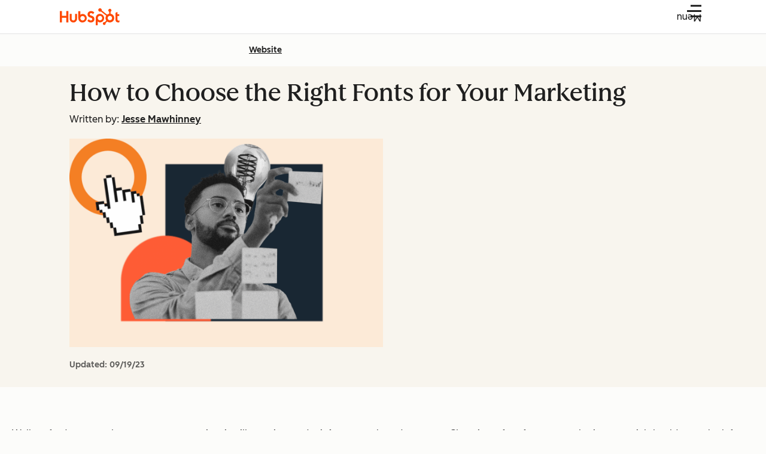

--- FILE ---
content_type: text/css
request_url: https://53.fs1.hubspotusercontent-na1.net/hubfs/53/hub_generated/template_assets/1/186357675072/1765457879594/template_sticky-cta.min.css
body_size: 2609
content:
:root{--royal-earth:#0c009e;--fun-green:#00721f;--amazon:#2e7241;--pompadour:#606;--white-lilac:#f0f1fa;--true-blue:#1529ff;--blue-stone:#006060;--french-pass:#caebfe;--charlotte:#bdf8f8;--ultra-marine:#180bb1;--smalt:#002669;--dark-blue:#0000c5;--mint-tulip:#bef1ec;--baby-blue:#caebff;--light-blue:#d2f4ff;--powder-blue:#ade6e6;--abbey:#1d0cff;--dew:#ecffff;--navy:#020478;--blue-violet:#5e50b5;--county-green:#003613;--onahau:#cee2ff;--solitude:#edf8ff;--titan-white:#e1e5ff;--fog:#e2d0ff;--aqua-marine:#85ffc7}.blog-post-sticky-cta .blog-post-sticky-cta-form-container .msf-navigation .msf-next,.blog-post-sticky-cta .blog-post-sticky-cta-form-container .msf-navigation .msf-previous,.blog-post-sticky-cta .blog-post-sticky-cta-form-container .msf-navigation .msf-submit,.blog-post-sticky-cta .blog-post-sticky-cta-form-toggler,.cl-button{--cl-button-background:var(--cl-color-button-primary-fill-idle);--cl-button-hover-background:var(--cl-color-button-primary-fill-hover);--cl-button-pressed-background:var(--cl-color-button-primary-fill-pressed);--cl-button-disabled-background:var(--cl-color-disabled-02);--cl-button-border-color:transparent;--cl-button-border-width:var(--cl-border-width-heavy);--cl-button-border:var(--cl-button-border-width) solid var(--cl-button-border-color);--cl-button-color:var(--cl-color-text-on-color-01);--cl-button-hover-color:var(--cl-button-color);--cl-button-pressed-color:var(--cl-button-hover-color);--cl-button-disabled-color:var(--cl-color-disabled-01);--cl-button-font-size:var(--cl-font-size-medium);--cl-button-line-height:var(--cl-line-height-medium);--cl-button-padding-small:0.5rem 1rem;--cl-button-padding-medium:0.75rem 1.5rem;--cl-button-padding-large:1rem 2.5rem;--cl-button-padding:var(--cl-button-padding-medium);background:var(--cl-button-background);border:var(--cl-button-border);border-radius:var(--cl-border-radius-medium);color:var(--cl-button-color);cursor:pointer;display:inline-block;font-size:var(--cl-button-font-size);font-weight:var(--cl-font-weight-medium);line-height:var(--cl-button-line-height);padding:var(--cl-button-padding);text-align:center;text-decoration:none;transition:background-color .15s linear,color .15s linear}.blog-post-sticky-cta .blog-post-sticky-cta-form-container .msf-navigation [data-cl-theme].msf-next,.blog-post-sticky-cta .blog-post-sticky-cta-form-container .msf-navigation [data-cl-theme].msf-previous,.blog-post-sticky-cta .blog-post-sticky-cta-form-container .msf-navigation [data-cl-theme].msf-submit,.blog-post-sticky-cta [data-cl-theme].blog-post-sticky-cta-form-toggler,[data-cl-theme].cl-button{color:var(--cl-button-color)}.blog-post-sticky-cta .blog-post-sticky-cta-form-container .msf-navigation .msf-next:focus-visible,.blog-post-sticky-cta .blog-post-sticky-cta-form-container .msf-navigation .msf-next:hover,.blog-post-sticky-cta .blog-post-sticky-cta-form-container .msf-navigation .msf-previous:focus-visible,.blog-post-sticky-cta .blog-post-sticky-cta-form-container .msf-navigation .msf-previous:hover,.blog-post-sticky-cta .blog-post-sticky-cta-form-container .msf-navigation .msf-submit:focus-visible,.blog-post-sticky-cta .blog-post-sticky-cta-form-container .msf-navigation .msf-submit:hover,.blog-post-sticky-cta .blog-post-sticky-cta-form-toggler:focus-visible,.blog-post-sticky-cta .blog-post-sticky-cta-form-toggler:hover,.cl-button:focus-visible,.cl-button:hover{background:var(--cl-button-hover-background);border:var(--cl-button-border);color:var(--cl-button-hover-color);text-decoration:none}.blog-post-sticky-cta .blog-post-sticky-cta-form-container .msf-navigation .msf-next:active,.blog-post-sticky-cta .blog-post-sticky-cta-form-container .msf-navigation .msf-previous:active,.blog-post-sticky-cta .blog-post-sticky-cta-form-container .msf-navigation .msf-submit:active,.blog-post-sticky-cta .blog-post-sticky-cta-form-toggler:active,.cl-button:active{background:var(--cl-button-pressed-background);border:var(--cl-button-border);color:var(--cl-button-pressed-color)}.-disabled.cl-button,.blog-post-sticky-cta .-disabled.blog-post-sticky-cta-form-toggler,.blog-post-sticky-cta .blog-post-sticky-cta-form-container .msf-navigation .-disabled.msf-next,.blog-post-sticky-cta .blog-post-sticky-cta-form-container .msf-navigation .-disabled.msf-previous,.blog-post-sticky-cta .blog-post-sticky-cta-form-container .msf-navigation .-disabled.msf-submit,.blog-post-sticky-cta .blog-post-sticky-cta-form-container .msf-navigation .msf-next:disabled,.blog-post-sticky-cta .blog-post-sticky-cta-form-container .msf-navigation .msf-previous:disabled,.blog-post-sticky-cta .blog-post-sticky-cta-form-container .msf-navigation .msf-submit:disabled,.blog-post-sticky-cta .blog-post-sticky-cta-form-container .msf-navigation [aria-disabled=true].msf-next,.blog-post-sticky-cta .blog-post-sticky-cta-form-container .msf-navigation [aria-disabled=true].msf-previous,.blog-post-sticky-cta .blog-post-sticky-cta-form-container .msf-navigation [aria-disabled=true].msf-submit,.blog-post-sticky-cta .blog-post-sticky-cta-form-toggler:disabled,.blog-post-sticky-cta [aria-disabled=true].blog-post-sticky-cta-form-toggler,.cl-button:disabled,[aria-disabled=true].cl-button{background:var(--cl-button-disabled-background);border-color:transparent;color:var(--cl-button-disabled-color);cursor:not-allowed}.blog-post-sticky-cta .blog-post-sticky-cta-form-container .msf-navigation .high-contrast .msf-next,.blog-post-sticky-cta .blog-post-sticky-cta-form-container .msf-navigation .high-contrast .msf-previous,.blog-post-sticky-cta .blog-post-sticky-cta-form-container .msf-navigation .high-contrast .msf-submit,.blog-post-sticky-cta .high-contrast .blog-post-sticky-cta-form-toggler,.high-contrast .blog-post-sticky-cta .blog-post-sticky-cta-form-container .msf-navigation .msf-next,.high-contrast .blog-post-sticky-cta .blog-post-sticky-cta-form-container .msf-navigation .msf-previous,.high-contrast .blog-post-sticky-cta .blog-post-sticky-cta-form-container .msf-navigation .msf-submit,.high-contrast .blog-post-sticky-cta .blog-post-sticky-cta-form-toggler,.high-contrast .cl-button{color:var(--cl-button-color)}.blog-post-sticky-cta .blog-post-sticky-cta-form-container .msf-navigation .high-contrast .msf-next:focus-visible,.blog-post-sticky-cta .blog-post-sticky-cta-form-container .msf-navigation .high-contrast .msf-next:hover,.blog-post-sticky-cta .blog-post-sticky-cta-form-container .msf-navigation .high-contrast .msf-previous:focus-visible,.blog-post-sticky-cta .blog-post-sticky-cta-form-container .msf-navigation .high-contrast .msf-previous:hover,.blog-post-sticky-cta .blog-post-sticky-cta-form-container .msf-navigation .high-contrast .msf-submit:focus-visible,.blog-post-sticky-cta .blog-post-sticky-cta-form-container .msf-navigation .high-contrast .msf-submit:hover,.blog-post-sticky-cta .high-contrast .blog-post-sticky-cta-form-toggler:focus-visible,.blog-post-sticky-cta .high-contrast .blog-post-sticky-cta-form-toggler:hover,.high-contrast .blog-post-sticky-cta .blog-post-sticky-cta-form-container .msf-navigation .msf-next:focus-visible,.high-contrast .blog-post-sticky-cta .blog-post-sticky-cta-form-container .msf-navigation .msf-next:hover,.high-contrast .blog-post-sticky-cta .blog-post-sticky-cta-form-container .msf-navigation .msf-previous:focus-visible,.high-contrast .blog-post-sticky-cta .blog-post-sticky-cta-form-container .msf-navigation .msf-previous:hover,.high-contrast .blog-post-sticky-cta .blog-post-sticky-cta-form-container .msf-navigation .msf-submit:focus-visible,.high-contrast .blog-post-sticky-cta .blog-post-sticky-cta-form-container .msf-navigation .msf-submit:hover,.high-contrast .blog-post-sticky-cta .blog-post-sticky-cta-form-toggler:focus-visible,.high-contrast .blog-post-sticky-cta .blog-post-sticky-cta-form-toggler:hover,.high-contrast .cl-button:focus-visible,.high-contrast .cl-button:hover{color:var(--cl-button-hover-color)}.blog-post-sticky-cta .blog-post-sticky-cta-form-container .msf-navigation .high-contrast .msf-next:active,.blog-post-sticky-cta .blog-post-sticky-cta-form-container .msf-navigation .high-contrast .msf-previous:active,.blog-post-sticky-cta .blog-post-sticky-cta-form-container .msf-navigation .high-contrast .msf-submit:active,.blog-post-sticky-cta .high-contrast .blog-post-sticky-cta-form-toggler:active,.high-contrast .blog-post-sticky-cta .blog-post-sticky-cta-form-container .msf-navigation .msf-next:active,.high-contrast .blog-post-sticky-cta .blog-post-sticky-cta-form-container .msf-navigation .msf-previous:active,.high-contrast .blog-post-sticky-cta .blog-post-sticky-cta-form-container .msf-navigation .msf-submit:active,.high-contrast .blog-post-sticky-cta .blog-post-sticky-cta-form-toggler:active,.high-contrast .cl-button:active{color:var(--cl-button-pressed-color)}.blog-post-sticky-cta .blog-post-sticky-cta-form-container .msf-navigation .msf-next,.blog-post-sticky-cta .blog-post-sticky-cta-form-container .msf-navigation .msf-submit,.blog-post-sticky-cta .blog-post-sticky-cta-form-toggler,.cl-button.-primary{--cl-button-background:var(--cl-color-button-primary-fill-idle);--cl-button-hover-background:var(--cl-color-button-primary-fill-hover);--cl-button-pressed-background:var(--cl-color-button-primary-fill-pressed);--cl-button-color:var(--cl-color-button-primary-text-color,var(--cl-color-text-on-color-01))}.blog-post-sticky-cta .blog-post-sticky-cta-form-container .msf-navigation .high-contrast .msf-next,.blog-post-sticky-cta .blog-post-sticky-cta-form-container .msf-navigation .high-contrast .msf-submit,.blog-post-sticky-cta .high-contrast .blog-post-sticky-cta-form-toggler,.high-contrast .blog-post-sticky-cta .blog-post-sticky-cta-form-container .msf-navigation .msf-next,.high-contrast .blog-post-sticky-cta .blog-post-sticky-cta-form-container .msf-navigation .msf-submit,.high-contrast .blog-post-sticky-cta .blog-post-sticky-cta-form-toggler,.high-contrast .cl-button.-primary{--cl-button-background:#180bb1;--cl-button-hover-background:#caebff;--cl-button-pressed-background:var(--cl-button-hover-background);--cl-button-hover-color:#180bb1}.cl-button.-dark.-primary,.cl-button.-primaryDark{--cl-button-background:var(--dark-theme-button-primary-fill-idle);--cl-button-hover-background:var(--dark-theme-button-primary-fill-hover);--cl-button-pressed-background:var(--dark-theme-button-primary-fill-pressed);--cl-button-color:var(--dark-theme-button-primary-text-color)}.high-contrast .cl-button.-dark.-primary,.high-contrast .cl-button.-primaryDark{--cl-button-background:#180bb1;--cl-button-hover-background:#caebff;--cl-button-pressed-background:var(--cl-button-hover-background);--cl-button-hover-color:#180bb1}.blog-post-sticky-cta .blog-post-sticky-cta-form-container .msf-navigation .msf-previous,.cl-button.-secondary{--cl-button-background:var(--cl-color-button-secondary-fill-idle);--cl-button-hover-background:var(--cl-color-button-secondary-fill-hover);--cl-button-pressed-background:var(--cl-color-button-secondary-fill-pressed);--cl-button-border-color:currentColor;--cl-button-color:var(--cl-color-text-brand-01);--cl-button-hover-color:var(--cl-color-hover-brand-01);--cl-button-pressed-color:var(--cl-color-pressed-brand-01)}.blog-post-sticky-cta .blog-post-sticky-cta-form-container .msf-navigation .high-contrast .msf-previous,.high-contrast .blog-post-sticky-cta .blog-post-sticky-cta-form-container .msf-navigation .msf-previous,.high-contrast .cl-button.-secondary{--cl-button-background:#edf8ff;--cl-button-hover-background:#caebff;--cl-button-pressed-background:var(--cl-button-hover-background);--cl-button-color:#180bb1;--cl-button-hover-color:var(--cl-button-color);--cl-button-pressed-color:var(--cl-button-hover-color)}.cl-button.-dark.-secondary,.cl-button.-secondaryDark{--cl-button-background:var(--dark-theme-button-secondary-fill-idle);--cl-button-hover-background:var(--dark-theme-button-secondary-fill-hover);--cl-button-pressed-background:var(--dark-theme-button-secondary-fill-pressed);--cl-button-border-color:var(--dark-theme-button-secondary-border);--cl-button-color:var(--dark-theme-text-01);--cl-button-hover-color:var(--cl-button-color);--cl-button-pressed-color:var(--cl-button-hover-color)}.cl-button.-tertiary{--cl-button-background:var(--cl-color-button-tertiary-fill-idle);--cl-button-hover-background:var(--cl-color-button-tertiary-fill-hover);--cl-button-pressed-background:var(--cl-color-button-tertiary-fill-pressed);--cl-button-color:var(--cl-color-text-on-color-01)}.blog-post-sticky-cta .blog-post-sticky-cta-form-container .msf-navigation .msf-next,.blog-post-sticky-cta .blog-post-sticky-cta-form-container .msf-navigation .msf-previous,.blog-post-sticky-cta .blog-post-sticky-cta-form-container .msf-navigation .msf-submit,.blog-post-sticky-cta .blog-post-sticky-cta-form-toggler,.cl-button.-small{--cl-button-padding-small:0.5rem 1rem;--cl-button-font-size:var(--cl-font-size-small);--cl-button-line-height:var(--cl-line-height-small);--cl-button-padding:var(--cl-button-padding-small)}.cl-button.-medium{--cl-button-padding-medium:0.75rem 1.5rem;--cl-button-font-size:var(--cl-font-size-medium);--cl-button-line-height:var(--cl-line-height-medium);--cl-button-padding:var(--cl-button-padding-medium)}.cl-button.-large{--cl-button-padding-large:1rem 2.5rem;--cl-button-font-size:var(--cl-font-size-large);--cl-button-line-height:var(--cl-line-height-large);--cl-button-padding:var(--cl-button-padding-large)}.blog-post-sticky-cta .blog-post-sticky-cta-form-container .msf-navigation .msf-next:focus-visible,.blog-post-sticky-cta .blog-post-sticky-cta-form-container .msf-navigation .msf-previous:focus-visible,.blog-post-sticky-cta .blog-post-sticky-cta-form-container .msf-navigation .msf-submit:focus-visible,.blog-post-sticky-cta .blog-post-sticky-cta-form-toggler:focus-visible,.cl-button:focus-visible{outline:2px solid var(--cl-color-focus-01);outline-offset:2px}.blog-post-sticky-cta{bottom:0;position:fixed;text-align:left;transition:.5s ease-in-out;width:100%;z-index:20}@media(width >= 600px){.blog-post-sticky-cta{margin-right:2rem;max-width:376px;right:0;z-index:24}}@media(width >= 1080px){.blog-post-sticky-cta{z-index:95}}.blog-post-sticky-cta .msf-sticky-cta-form-container .msf-header{margin-bottom:1rem}.blog-post-sticky-cta .msf-container.-light{--rff-indicator-outline-color:var(--light-theme-background-03);--rff-indicator-incomplete-background-color:var(--gray-30);--rff-indicator-complete-background-color:var(--green-30);--rff-indicator-incomplete-text-color:var(--light-theme-text-on-color-01);--rff-indicator-complete-text-color:var(--light-theme-text-on-color-01);--rff-indicator-border:3px solid var(--indicator-complete-background-color)}@media only screen and (any-pointer:coarse){.blog-post-sticky-cta .msf-container.-light .msf-indicator,.blog-post-sticky-cta .msf-container.-light .msf-indicator:before{border-color:var(--rff-indicator-incomplete-background-color)}.blog-post-sticky-cta .msf-container.-light .msf-indicator.active,.blog-post-sticky-cta .msf-container.-light .msf-indicator.complete{border-color:var(--rff-indicator-complete-background-color)}}.blog-post-sticky-cta .blog-post-sticky-cta-button,.blog-post-sticky-cta .blog-post-sticky-cta-expanded-content,.blog-post-sticky-cta .blog-post-sticky-cta-form-container{background-color:var(--light-theme-background-03);border-top-color:var(--light-theme-hubspot-brand-01);color:var(--light-theme-text-01)}.blog-post-sticky-cta.-hidden{display:none}.blog-post-sticky-cta .cl-input.-light .cl-input-label-text{color:var(--light-theme-text-01)}@media only screen and (any-pointer:coarse){.blog-post-sticky-cta .cl-input.-light .cl-input-input{background-color:var(--light-theme-container-02);border:1px solid var(--light-theme-border-02);color:var(--light-theme-text-01)}}.blog-post-sticky-cta .cl-input.-light .cl-input-input::placeholder{color:#516f90}.blog-post-sticky-cta .cl-input.-light .cl-input-input:hover{box-shadow:0 0 0 1px var(--light-theme-border-02)}.blog-post-sticky-cta .cl-input.-light .cl-input-input:disabled{background-color:var(--light-theme-disabled-03);border-color:transparent;color:var(--light-theme-disabled-01)}.blog-post-sticky-cta .cl-input.-light .cl-input-input:focus-visible{box-shadow:0 0 0 1px var(--light-theme-border-01)}.blog-post-sticky-cta .cl-checkboxInput.-dark>label{padding:1rem 1rem 1rem 3.25rem}@media(width >= 600px){.blog-post-sticky-cta .cl-checkboxInput.-dark>label{padding:1rem 0 1rem 1.875rem}}@media only screen and (any-pointer:coarse){.blog-post-sticky-cta .cl-checkboxInput.-dark>label{background-color:var(--light-theme-background-03);border-color:var(--light-theme-border-01);color:var(--light-theme-text-01)}}@media only screen and (any-pointer:coarse)and (width >= 600px){.blog-post-sticky-cta .cl-checkboxInput.-dark>label{border-color:transparent}}@media(width >= 600px){.blog-post-sticky-cta .cl-checkboxInput.-dark>label:after,.blog-post-sticky-cta .cl-checkboxInput.-dark>label:before{left:1rem}}@media only screen and (any-pointer:coarse){.blog-post-sticky-cta .cl-checkboxInput.-dark>label:after,.blog-post-sticky-cta .cl-checkboxInput.-dark>label:before{border-color:var(--light-theme-border-01)}}.blog-post-sticky-cta .cl-checkboxInput.-dark>input[type=checkbox]+label:before{left:1rem}@media(width >= 600px){.blog-post-sticky-cta .cl-checkboxInput.-dark>input[type=checkbox]+label:before{left:0}}.blog-post-sticky-cta .cl-checkboxInput.-dark>input[type=checkbox]+label:after{left:calc(1rem + 3px)}@media(width >= 600px){.blog-post-sticky-cta .cl-checkboxInput.-dark>input[type=checkbox]+label:after{left:3px}}@media only screen and (any-pointer:coarse){.blog-post-sticky-cta .cl-checkboxInput.-dark>input[type=checkbox]:checked+label:after,.blog-post-sticky-cta .cl-checkboxInput.-dark>input[type=checkbox]:checked+label:before{border-color:var(--light-theme-border-01)}}.blog-post-sticky-cta-personalized.-hidden,.blog-post-sticky-cta-static.-hidden{display:none}.blog-post-sticky-cta .blog-post-sticky-cta-toggle-arrow{background-color:transparent}.blog-post-sticky-cta .blog-post-sticky-cta-toggle-arrow .cl-icon{fill:var(--light-theme-text-01);flex:none;height:2rem;transition:transform .3s ease;width:1.25rem}@media only screen and (any-pointer:coarse){.blog-post-sticky-cta .blog-post-sticky-cta-toggle-arrow .cl-icon{fill:var(--light-theme-text-01)}}.blog-post-sticky-cta .blog-post-sticky-cta-complementary-text{font-size:1rem;margin:0}.blog-post-sticky-cta .blog-post-sticky-cta-form-toggler,.blog-post-sticky-cta .blog-post-sticky-cta-redirect{margin-top:1rem;width:100%}.blog-post-sticky-cta .blog-post-sticky-cta-form-toggler:hover,.blog-post-sticky-cta .blog-post-sticky-cta-redirect:hover{color:var(--white)}.blog-post-sticky-cta .blog-post-sticky-cta-form-toggler:focus-visible,.blog-post-sticky-cta .blog-post-sticky-cta-redirect:focus-visible{color:var(--white)}.blog-post-sticky-cta .blog-post-sticky-cta-expanded-content .blog-post-sticky-cta-form-toggler{font-weight:600;padding:.5rem 1rem}.blog-post-sticky-cta .blog-post-sticky-cta-title,.blog-post-sticky-cta .blog-post-sticky-cta-title-offer{font-size:.875rem;font-weight:600;line-height:1.57142857}.blog-post-sticky-cta .blog-post-sticky-cta-title{display:block}.blog-post-sticky-cta .blog-post-sticky-cta-title-offer{display:none}.blog-post-sticky-cta .blog-post-sticky-cta-expanded-content{padding:0 1.5rem 1rem;text-align:center}.blog-post-sticky-cta .blog-post-sticky-cta-expanded-content,.blog-post-sticky-cta .blog-post-sticky-cta-form-container{background-color:var(--light-theme-background-03);border-top-color:var(--light-theme-hubspot-brand-01);color:var(--light-theme-text-01);display:none}.blog-post-sticky-cta .blog-post-sticky-cta-button{align-items:center;background-color:var(--light-theme-background-03);border:0;border-top:.75rem solid var(--light-theme-hubspot-brand-01);color:var(--light-theme-text-01);cursor:pointer;display:flex;gap:0 .5rem;justify-content:center;padding:1rem 1.5rem;width:100%}@media(width >= 600px){.blog-post-sticky-cta .blog-post-sticky-cta-button{padding:1rem 1.5rem}}@media only screen and (any-pointer:coarse){.blog-post-sticky-cta .blog-post-sticky-cta-button{background-color:var(--light-theme-background-03);border-top-color:var(--light-theme-hubspot-brand-01);color:var(--light-theme-text-01)}.high-contrast .blog-post-sticky-cta .blog-post-sticky-cta-form-container .msf-navigation .msf-previous{background-color:var(--solitude);color:var(--ultra-marine)}.high-contrast .blog-post-sticky-cta .blog-post-sticky-cta-form-container .msf-navigation .msf-previous:hover{background-color:var(--baby-blue);color:var(--ultra-marine)}}.blog-post-sticky-cta .blog-post-sticky-cta-form-container .msf-navigation .msf-next:disabled,.blog-post-sticky-cta .blog-post-sticky-cta-form-container .msf-navigation .msf-submit:disabled,.blog-post-sticky-cta .blog-post-sticky-cta-form-toggler:disabled{background:var(--light-theme-disabled-02);border-color:transparent;color:var(--light-theme-disabled-01);cursor:not-allowed}@media only screen and (any-pointer:coarse){.high-contrast .blog-post-sticky-cta .blog-post-sticky-cta-form-container .msf-navigation .msf-next,.high-contrast .blog-post-sticky-cta .blog-post-sticky-cta-form-container .msf-navigation .msf-submit,.high-contrast .blog-post-sticky-cta .blog-post-sticky-cta-form-toggler{background-color:var(--ultra-marine);color:var(--light-theme-text-on-color-01)}.high-contrast .blog-post-sticky-cta .blog-post-sticky-cta-form-container .msf-navigation .msf-next:hover,.high-contrast .blog-post-sticky-cta .blog-post-sticky-cta-form-container .msf-navigation .msf-submit:hover,.high-contrast .blog-post-sticky-cta .blog-post-sticky-cta-form-toggler:hover{background-color:var(--baby-blue);color:var(--ultra-marine)}}.blog-post-sticky-cta[data-banner-state=expanded]{max-height:calc(100vh - 10px);overflow-y:auto}.blog-post-sticky-cta[data-banner-state=expanded]::-webkit-scrollbar{background:transparent;width:0}.blog-post-sticky-cta[data-banner-state=expanded] .blog-post-sticky-cta-toggle-arrow{transform:rotate(180deg)}.blog-post-sticky-cta[data-banner-state=expanded] .blog-post-sticky-cta-title{display:none}.blog-post-sticky-cta[data-banner-state=expanded] .blog-post-sticky-cta-expanded-content,.blog-post-sticky-cta[data-banner-state=expanded] .blog-post-sticky-cta-title-offer{display:block}.blog-post-sticky-cta[data-banner-state=expanded][data-form-state=active] .blog-post-sticky-cta-expanded-content{display:none}.blog-post-sticky-cta[data-banner-state=expanded][data-form-state=active] .blog-post-sticky-cta-form-container{display:block;height:auto;margin-top:-1.25rem;padding:1.5rem}.blog-post-sticky-cta-form-container .blog-post-sticky-cta-external-link{fill:var(--white);height:1em;margin-bottom:-.1rem;margin-left:.5rem;width:1em}.blog-post-sticky-cta button.blog-post-sticky-cta-button{display:flex}.high-contrast button.blog-post-sticky-cta-button:focus{color:var(--cl-color-text-01)}.blog-post-sticky-cta-form-container .loading-spinner{margin:50% auto}.blog-post-sticky-cta-form-container .hs-form .hs-form-checkbox input:checked+span:after{border-color:var(--cl-color-border-01)}.blog-post-sticky-cta-form-container .hs-form .hs-form-checkbox input:checked:hover+span:before{background-color:transparent}.blog-post-sticky-cta div.blog-post-sticky-cta-button{display:none;padding:1.5rem 1.5rem 1rem}.blog-post-sticky-cta .blog-post-sticky-cta-form-container .msf-legal p a:focus-visible{outline-offset:1px}